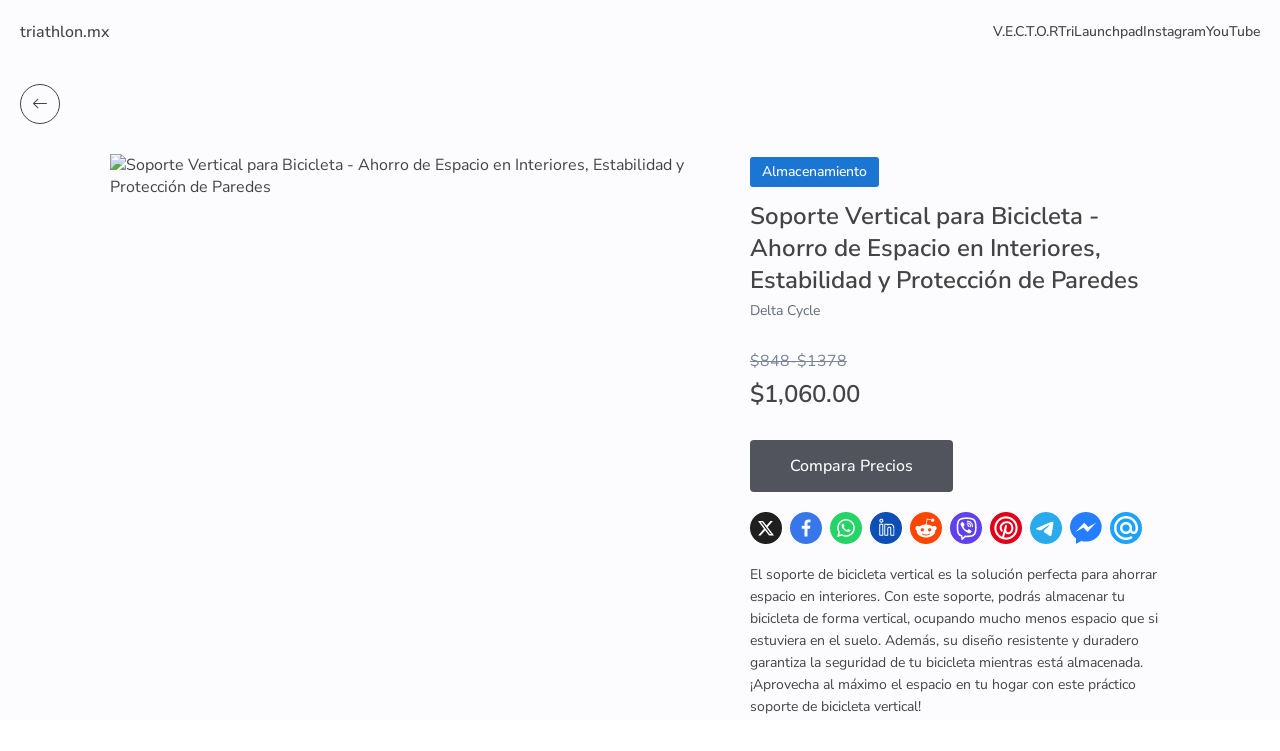

--- FILE ---
content_type: text/html; charset=utf-8
request_url: https://www.google.com/recaptcha/api2/aframe
body_size: 267
content:
<!DOCTYPE HTML><html><head><meta http-equiv="content-type" content="text/html; charset=UTF-8"></head><body><script nonce="Sr6zWgLhVuJYXElT6H2Izw">/** Anti-fraud and anti-abuse applications only. See google.com/recaptcha */ try{var clients={'sodar':'https://pagead2.googlesyndication.com/pagead/sodar?'};window.addEventListener("message",function(a){try{if(a.source===window.parent){var b=JSON.parse(a.data);var c=clients[b['id']];if(c){var d=document.createElement('img');d.src=c+b['params']+'&rc='+(localStorage.getItem("rc::a")?sessionStorage.getItem("rc::b"):"");window.document.body.appendChild(d);sessionStorage.setItem("rc::e",parseInt(sessionStorage.getItem("rc::e")||0)+1);localStorage.setItem("rc::h",'1768663632677');}}}catch(b){}});window.parent.postMessage("_grecaptcha_ready", "*");}catch(b){}</script></body></html>

--- FILE ---
content_type: image/svg+xml
request_url: https://shop.triathlon.mx/img/social-share-btns/viber.svg
body_size: 2496
content:
<svg width="24" height="24" viewBox="0 0 24 24" fill="none" xmlns="http://www.w3.org/2000/svg">
<circle cx="12" cy="12" r="12" fill="#5F42EE"/>
<path d="M9.44212 7.52704C9.29765 7.50511 9.15034 7.53543 9.02471 7.61295H9.01382C8.72234 7.79127 8.45961 8.01579 8.23575 8.28003C8.0492 8.50455 7.94815 8.7315 7.92172 8.95034C7.90617 9.08003 7.91706 9.21133 7.95359 9.33535L7.96758 9.34345C8.17745 9.98621 8.45106 10.6047 8.7853 11.1866C9.21627 12.004 9.74663 12.76 10.3632 13.4359L10.3819 13.4634L10.4114 13.4861L10.4293 13.508L10.4511 13.5275C11.1014 14.1723 11.8281 14.728 12.6135 15.181C13.5113 15.6908 14.0562 15.9315 14.3834 16.032V16.0369C14.479 16.0677 14.5661 16.0815 14.6539 16.0815C14.9326 16.06 15.1964 15.9419 15.4032 15.7459C15.6558 15.5125 15.8696 15.2377 16.0359 14.9321V14.9264C16.1922 14.6184 16.1393 14.3283 15.9139 14.1313C15.4611 13.7188 14.9715 13.3524 14.4518 13.0371C14.1036 12.8401 13.7499 12.9593 13.6069 13.1587L13.3014 13.5607C13.1444 13.7601 12.8599 13.7325 12.8599 13.7325L12.8521 13.7374C10.7293 13.1724 10.1627 10.9313 10.1627 10.9313C10.1627 10.9313 10.1362 10.6265 10.3329 10.4709L10.7153 10.1499C10.8988 9.99432 11.0263 9.62633 10.8296 9.26321C10.5293 8.72077 10.1786 8.21038 9.78257 7.7394C9.69621 7.62855 9.57509 7.55306 9.44056 7.52623L9.44212 7.52704ZM13.0294 6.55277C12.9263 6.55277 12.8274 6.59547 12.7545 6.67147C12.6816 6.74747 12.6407 6.85055 12.6407 6.95804C12.6407 7.06552 12.6816 7.1686 12.7545 7.24461C12.8274 7.32061 12.9263 7.36331 13.0294 7.36331C14.0119 7.36331 14.828 7.69806 15.474 8.34001C15.8059 8.69097 16.0647 9.10678 16.2342 9.5623C16.4044 10.0186 16.4821 10.5058 16.4619 10.9937C16.4576 11.1012 16.4944 11.2061 16.5642 11.2853C16.634 11.3645 16.7312 11.4115 16.8342 11.416C16.9373 11.4205 17.0379 11.3821 17.1138 11.3093C17.1898 11.2365 17.2349 11.1352 17.2392 11.0278C17.2633 10.4275 17.1678 9.82863 16.9586 9.26888C16.7485 8.70648 16.43 8.19502 16.0227 7.76615L16.015 7.75804C15.2136 6.95966 14.2 6.55277 13.0294 6.55277Z" fill="white"/>
<path d="M13.0021 7.88529C12.8991 7.88529 12.8002 7.92799 12.7273 8.00399C12.6544 8.08 12.6135 8.18308 12.6135 8.29056C12.6135 8.39805 12.6544 8.50113 12.7273 8.57713C12.8002 8.65313 12.8991 8.69583 13.0021 8.69583H13.0154C13.7243 8.74852 14.2404 8.99492 14.6018 9.39938C14.9726 9.816 15.1646 10.3339 15.1498 10.9743C15.1475 11.0817 15.1861 11.1858 15.2573 11.2636C15.3285 11.3413 15.4265 11.3864 15.5295 11.3888C15.6326 11.3913 15.7324 11.351 15.807 11.2767C15.8815 11.2025 15.9248 11.1004 15.9271 10.9929C15.9458 10.1524 15.6862 9.42694 15.1716 8.84821V8.84659C14.6454 8.25814 13.9232 7.94689 13.0542 7.8861L13.041 7.88448L13.0021 7.88529Z" fill="white"/>
<path d="M12.9874 9.24295C12.9354 9.23816 12.883 9.24435 12.8333 9.26115C12.7836 9.27795 12.7377 9.30502 12.6983 9.34073C12.6589 9.37644 12.6268 9.42007 12.6039 9.469C12.581 9.51794 12.5678 9.57119 12.5651 9.62556C12.5624 9.67993 12.5702 9.73432 12.5881 9.78547C12.606 9.83663 12.6336 9.8835 12.6692 9.92329C12.7048 9.96308 12.7478 9.99497 12.7955 10.0171C12.8433 10.0392 12.8948 10.051 12.947 10.0519C13.2719 10.0697 13.4794 10.1718 13.61 10.3088C13.7414 10.4466 13.8393 10.6679 13.8572 11.014C13.8582 11.0684 13.8696 11.122 13.8909 11.1717C13.9121 11.2213 13.9428 11.266 13.981 11.3031C14.0192 11.3401 14.0641 11.3688 14.1131 11.3874C14.1622 11.4059 14.2143 11.414 14.2664 11.4111C14.3185 11.4083 14.3695 11.3945 14.4163 11.3706C14.4632 11.3467 14.505 11.3132 14.5392 11.2722C14.5734 11.2311 14.5993 11.1833 14.6154 11.1315C14.6315 11.0798 14.6375 11.0252 14.6329 10.971C14.6081 10.4847 14.4619 10.0551 14.1627 9.739C13.8618 9.42289 13.4522 9.26888 12.9874 9.24295Z" fill="white"/>
<path fill-rule="evenodd" clip-rule="evenodd" d="M8.7441 4.4324C11.2175 3.85587 13.7825 3.85587 16.2559 4.4324L16.5194 4.49319C17.2425 4.66174 17.9065 5.03603 18.4379 5.57447C18.9692 6.1129 19.3469 6.7944 19.5291 7.54325C20.157 10.1231 20.157 12.8256 19.5291 15.4055C19.3469 16.1543 18.9692 16.8358 18.4379 17.3743C17.9065 17.9127 17.2425 18.287 16.5194 18.4555L16.2551 18.5163C14.706 18.8776 13.1164 19.0137 11.5315 18.9208L9.46932 20.845C9.39158 20.9176 9.29657 20.9671 9.19423 20.9883C9.09188 21.0095 8.98594 21.0017 8.88747 20.9657C8.789 20.9297 8.70161 20.8668 8.63442 20.7835C8.56722 20.7003 8.52269 20.5997 8.50547 20.4924L8.16424 18.3672C7.50989 18.1549 6.9187 17.7711 6.44716 17.2526C5.97562 16.7341 5.63949 16.0981 5.4709 15.4055C4.84303 12.8256 4.84303 10.1231 5.4709 7.54325C5.65311 6.7944 6.03086 6.1129 6.56217 5.57447C7.09349 5.03603 7.75756 4.66174 8.4806 4.49319L8.7441 4.4324ZM16.0017 5.61822C13.6957 5.08067 11.3043 5.08067 8.99828 5.61822L8.734 5.67982C8.22154 5.7995 7.75092 6.06495 7.3744 6.44669C6.99789 6.82844 6.73021 7.31154 6.60109 7.84234C6.021 10.2259 6.021 12.7228 6.60109 15.1064C6.73027 15.6373 6.99806 16.1205 7.37473 16.5022C7.75139 16.884 8.22217 17.1494 8.73477 17.2689L8.80473 17.2851C8.9179 17.3115 9.02095 17.3725 9.10071 17.4603C9.18046 17.5481 9.2333 17.6587 9.25246 17.7779L9.48098 19.2028L10.9361 17.8452C10.9942 17.7908 11.0622 17.7492 11.136 17.7227C11.2099 17.6963 11.288 17.6855 11.3659 17.6912C12.9198 17.8061 14.4814 17.6846 16.0017 17.3305L16.2653 17.2689C16.7779 17.1494 17.2486 16.884 17.6253 16.5022C18.002 16.1205 18.2698 15.6373 18.3989 15.1064C18.9788 12.7234 18.9788 10.2261 18.3989 7.84234C18.2698 7.31143 18.002 6.82826 17.6253 6.44651C17.2486 6.06476 16.7779 5.79937 16.2653 5.67982L16.0017 5.61822Z" fill="white"/>
</svg>


--- FILE ---
content_type: image/svg+xml
request_url: https://shop.triathlon.mx/img/social-share-btns/whatsapp.svg
body_size: 1167
content:
<svg width="24" height="24" viewBox="0 0 24 24" fill="none" xmlns="http://www.w3.org/2000/svg">
<g clip-path="url(#clip0_1_366)">
<path d="M24 12C24 5.37258 18.6274 0 12 0C5.37258 0 0 5.37258 0 12C0 18.6274 5.37258 24 12 24C18.6274 24 24 18.6274 24 12Z" fill="#25D366"/>
<path d="M15.0001 13.3199C14.8201 13.2599 14.0401 12.8399 13.8601 12.7799C13.6801 12.7199 13.6201 12.7199 13.5001 12.8399C13.335 13.0717 13.1546 13.2922 12.9601 13.4999C12.8401 13.6199 12.7801 13.6199 12.6001 13.5599C12.0985 13.3911 11.6455 13.1028 11.2801 12.7199C10.9081 12.4028 10.6023 12.0154 10.3801 11.5799C10.2601 11.3999 10.3801 11.3399 10.4401 11.2199C10.5344 11.1322 10.6153 11.0312 10.6801 10.9199C10.7401 10.7999 10.8001 10.7399 10.8601 10.6199C10.9201 10.4999 10.8601 10.4399 10.8601 10.3199C10.8601 10.1999 10.5001 9.41994 10.3201 9.11994C10.1401 8.81994 10.0801 8.81994 9.96013 8.81994H9.66013C9.50291 8.82695 9.35362 8.89093 9.24013 8.99994C9.04287 9.17012 8.8865 9.38255 8.78263 9.62146C8.67875 9.86038 8.63005 10.1196 8.64013 10.3799C8.69511 10.9933 8.92408 11.5782 9.30013 12.0659C9.9817 13.1458 10.9639 14.0029 12.1261 14.5319C12.5461 14.7119 12.8461 14.7719 13.0861 14.8919C13.4156 14.9976 13.7665 15.0183 14.1061 14.9519C14.564 14.8297 14.9663 14.5544 15.2461 14.1719C15.322 13.9187 15.3623 13.6562 15.3661 13.3919C15.2436 13.393 15.1217 13.3727 15.0061 13.3319L15.0001 13.3199ZM12.0001 17.3999C11.0034 17.4119 10.0236 17.1415 9.17412 16.6199L8.99412 16.4999L6.88813 17.0399L7.43412 14.9999L7.31413 14.8199C6.76565 13.9351 6.47476 12.9149 6.47413 11.8739C6.47294 10.7793 6.79653 9.70892 7.40393 8.79827C8.01134 7.88762 8.87526 7.17764 9.88635 6.75819C10.8974 6.33874 12.0102 6.22869 13.0839 6.44195C14.1576 6.65521 15.1438 7.18221 15.9178 7.95623C16.6919 8.73026 17.2189 9.71651 17.4321 10.7902C17.6454 11.8638 17.5353 12.9766 17.1159 13.9877C16.6964 14.9988 15.9864 15.8627 15.0758 16.4701C14.1651 17.0775 13.0948 17.4011 12.0001 17.3999ZM16.6861 7.24794C15.4263 6.03355 13.7499 5.34668 12.0001 5.32794C10.2497 5.32794 8.57096 6.0233 7.33322 7.26104C6.09548 8.49878 5.40013 10.1775 5.40013 11.9279C5.39983 13.0905 5.71058 14.232 6.30013 15.2339L5.32812 18.6719L8.87413 17.7719C9.85057 18.3037 10.9485 18.5725 12.0601 18.5519C12.9268 18.5519 13.7851 18.3812 14.5858 18.0495C15.3866 17.7179 16.1142 17.2317 16.727 16.6188C17.3399 16.006 17.826 15.2784 18.1577 14.4777C18.4894 13.6769 18.6601 12.8187 18.6601 11.9519C18.6176 10.1943 17.9075 8.51884 16.6741 7.26594" fill="#FBFBFD"/>
</g>
<defs>
<clipPath id="clip0_1_366">
<rect width="24" height="24" fill="white"/>
</clipPath>
</defs>
</svg>
